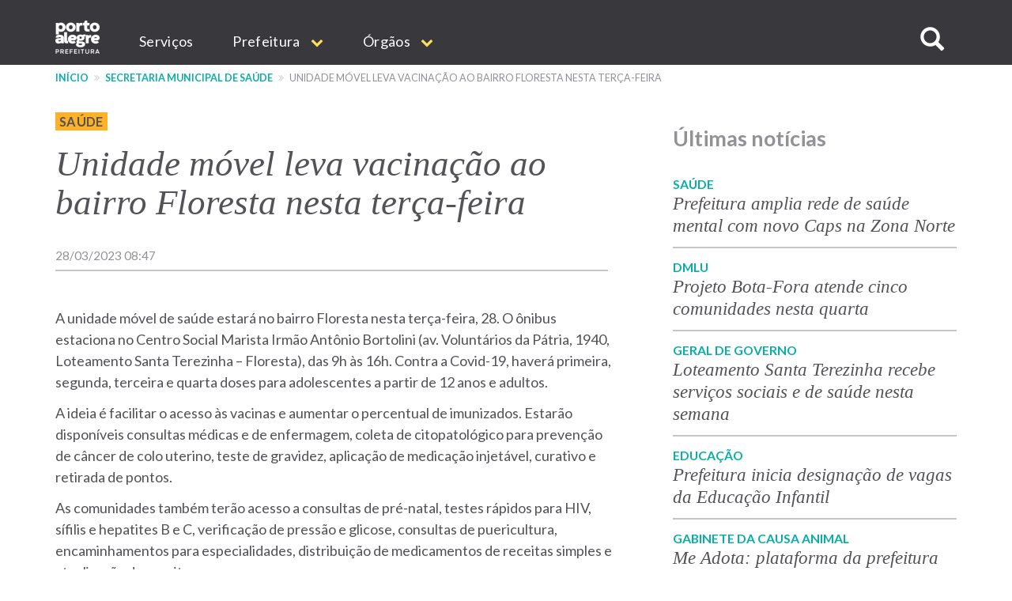

--- FILE ---
content_type: text/html; charset=UTF-8
request_url: https://www.prefeitura.poa.br/sms/noticias/unidade-movel-leva-vacinacao-ao-bairro-floresta-nesta-terca-feira-6
body_size: 12794
content:


<!DOCTYPE html>
<html  lang="pt-br" dir="ltr" prefix="content: http://purl.org/rss/1.0/modules/content/  dc: http://purl.org/dc/terms/  foaf: http://xmlns.com/foaf/0.1/  og: http://ogp.me/ns#  rdfs: http://www.w3.org/2000/01/rdf-schema#  schema: http://schema.org/  sioc: http://rdfs.org/sioc/ns#  sioct: http://rdfs.org/sioc/types#  skos: http://www.w3.org/2004/02/skos/core#  xsd: http://www.w3.org/2001/XMLSchema# ">
  <head>
    <meta http-equiv="X-UA-Compatible" content="IE=edge">
    <meta charset="utf-8" />
<script>var _paq = _paq || [];(function(){var u=(("https:" == document.location.protocol) ? "https://analytics.procempa.com.br/" : "https://analytics.procempa.com.br/");_paq.push(["setSiteId", "24"]);_paq.push(["setTrackerUrl", u+"piwik.php"]);_paq.push(["setDoNotTrack", 1]);_paq.push(["trackPageView"]);_paq.push(["setIgnoreClasses", ["no-tracking","colorbox"]]);_paq.push(["enableLinkTracking"]);var d=document,g=d.createElement("script"),s=d.getElementsByTagName("script")[0];g.type="text/javascript";g.defer=true;g.async=true;g.src=u+"piwik.js";s.parentNode.insertBefore(g,s);})();</script>
<meta name="Generator" content="Drupal 8 (https://www.drupal.org)" />
<meta name="MobileOptimized" content="width" />
<meta name="HandheldFriendly" content="true" />
<meta name="viewport" content="width=device-width, initial-scale=1.0" />
<link rel="shortcut icon" href="/sites/default/files/favicon.ico" type="image/vnd.microsoft.icon" />
<link rel="canonical" href="https://www.prefeitura.poa.br/sms/noticias/unidade-movel-leva-vacinacao-ao-bairro-floresta-nesta-terca-feira-6" />
<link rel="shortlink" href="https://www.prefeitura.poa.br/node/29029" />
<link rel="revision" href="https://www.prefeitura.poa.br/sms/noticias/unidade-movel-leva-vacinacao-ao-bairro-floresta-nesta-terca-feira-6" />
<script>window.a2a_config=window.a2a_config||{};a2a_config.callbacks=a2a_config.callbacks||[];a2a_config.templates=a2a_config.templates||{};</script>

    <title>Unidade móvel leva vacinação ao bairro Floresta nesta terça-feira | Prefeitura de Porto Alegre</title>
    <link rel="stylesheet" media="all" href="/core/modules/system/css/components/align.module.css?sus9da" />
<link rel="stylesheet" media="all" href="/core/modules/system/css/components/fieldgroup.module.css?sus9da" />
<link rel="stylesheet" media="all" href="/core/modules/system/css/components/container-inline.module.css?sus9da" />
<link rel="stylesheet" media="all" href="/core/modules/system/css/components/clearfix.module.css?sus9da" />
<link rel="stylesheet" media="all" href="/core/modules/system/css/components/details.module.css?sus9da" />
<link rel="stylesheet" media="all" href="/core/modules/system/css/components/hidden.module.css?sus9da" />
<link rel="stylesheet" media="all" href="/core/modules/system/css/components/item-list.module.css?sus9da" />
<link rel="stylesheet" media="all" href="/core/modules/system/css/components/js.module.css?sus9da" />
<link rel="stylesheet" media="all" href="/core/modules/system/css/components/nowrap.module.css?sus9da" />
<link rel="stylesheet" media="all" href="/core/modules/system/css/components/position-container.module.css?sus9da" />
<link rel="stylesheet" media="all" href="/core/modules/system/css/components/progress.module.css?sus9da" />
<link rel="stylesheet" media="all" href="/core/modules/system/css/components/reset-appearance.module.css?sus9da" />
<link rel="stylesheet" media="all" href="/core/modules/system/css/components/resize.module.css?sus9da" />
<link rel="stylesheet" media="all" href="/core/modules/system/css/components/sticky-header.module.css?sus9da" />
<link rel="stylesheet" media="all" href="/core/modules/system/css/components/system-status-counter.css?sus9da" />
<link rel="stylesheet" media="all" href="/core/modules/system/css/components/system-status-report-counters.css?sus9da" />
<link rel="stylesheet" media="all" href="/core/modules/system/css/components/system-status-report-general-info.css?sus9da" />
<link rel="stylesheet" media="all" href="/core/modules/system/css/components/tablesort.module.css?sus9da" />
<link rel="stylesheet" media="all" href="/core/modules/system/css/components/tree-child.module.css?sus9da" />
<link rel="stylesheet" media="all" href="/core/modules/views/css/views.module.css?sus9da" />
<link rel="stylesheet" media="all" href="/core/assets/vendor/jquery.ui/themes/base/core.css?sus9da" />
<link rel="stylesheet" media="all" href="/core/assets/vendor/jquery.ui/themes/base/datepicker.css?sus9da" />
<link rel="stylesheet" media="all" href="/modules/addtoany/css/addtoany.css?sus9da" />
<link rel="stylesheet" media="all" href="/modules/anchor_link/css/anchor_link.css?sus9da" />
<link rel="stylesheet" media="all" href="/modules/calendar/css/calendar.css?sus9da" />
<link rel="stylesheet" media="all" href="/modules/calendar/css/calendar_multiday.css?sus9da" />
<link rel="stylesheet" media="all" href="/modules/simple_popup_blocks/css/simple_popup_blocks.css?sus9da" />
<link rel="stylesheet" media="all" href="/modules/webform/modules/webform_bootstrap/css/webform_bootstrap.css?sus9da" />
<link rel="stylesheet" media="all" href="/modules/ckeditor_accordion/css/ckeditor-accordion.css?sus9da" />
<link rel="stylesheet" media="all" href="/core/assets/vendor/jquery.ui/themes/base/theme.css?sus9da" />
<link rel="stylesheet" media="all" href="/themes/pmpa/css/bootstrap-pmpa.css?sus9da" />
<link rel="stylesheet" media="all" href="/themes/pmpa/css/pmpa.css?sus9da" />
<link rel="stylesheet" media="all" href="/themes/pmpa/css/contraste.css?sus9da" />
<link rel="stylesheet" media="all" href="/themes/pmpa/css/impressao.css?sus9da" />
<link rel="stylesheet" media="all" href="https://fonts.googleapis.com/css?family=Lato:400,400i,700,700i" />
<link rel="stylesheet" media="all" href="https://stackpath.bootstrapcdn.com/font-awesome/4.7.0/css/font-awesome.min.css" />

    
<!--[if lte IE 8]>
<script src="/core/assets/vendor/html5shiv/html5shiv.min.js?v=3.7.3"></script>
<![endif]-->

    <link rel="apple-touch-icon" sizes="180x180" href="/themes/pmpa/favicons/apple-touch-icon.png">
    <link rel="icon" type="image/png" href="/themes/pmpa/favicons/favicon-32x32.png" sizes="32x32">
    <link rel="icon" type="image/png" href="/themes/pmpa/favicons/favicon-16x16.png" sizes="16x16">
    <link rel="manifest" href="/themes/pmpa/favicons/manifest.json">
    <link rel="mask-icon" href="/themes/pmpa/favicons/safari-pinned-tab.svg" color="#5bbad5">
    <meta name="theme-color" content="#ffffff">
    <!--
    <script type="application/javascript">(
	function(w,d,t,r,u){
		w[u]=w[u]||[];
		w[u].push({'projectId':'10000','properties':{'pixelId':'10095536'}});
		var s=d.createElement(t);
		s.src=r;s.async=true;
		s.onload=s.onreadystatechange=function(){
			var y,rs=this.readyState,c=w[u];
			if(rs&&rs!="complete"&&rs!="loaded"){return}
			try{y=YAHOO.ywa.I13N.fireBeacon;
				w[u]=[];
				w[u].push=function(p){y([p])};
			y(c)}catch(e){}};
			var scr=d.getElementsByTagName(t)[0],par=scr.parentNode;
			par.insertBefore(s,scr)})
	(window,document,"script","https://s.yimg.com/wi/ytc.js","dotq");
    </script> 
    -->
    <!-- Google tag (gtag.js) -->
    <script async src="https://www.googletagmanager.com/gtag/js?id=G-55P20N1JCW"></script>
    <script>
      window.dataLayer = window.dataLayer || [];
      function gtag(){dataLayer.push(arguments);}
      gtag('js', new Date());

      gtag('config', 'G-55P20N1JCW');
    </script>

    <!-- Matomo -->
    <!-- Desativado, pois a configura��o est� sendo feita pelo plug-in --
    <script>
      var _paq = window._paq = window._paq || [];
      /* tracker methods like "setCustomDimension" should be called before "trackPageView" */
      _paq.push(["setDocumentTitle", document.domain + "/" + document.title]);
      _paq.push(['trackPageView']);
      _paq.push(['enableLinkTracking']);
      (function() {
        var u="https://analytics.procempa.com.br/";
        _paq.push(['setTrackerUrl', u+'matomo.php']);
        _paq.push(['setSiteId', '24']);
        var d=document, g=d.createElement('script'), s=d.getElementsByTagName('script')[0];
        g.async=true; g.src=u+'matomo.js'; s.parentNode.insertBefore(g,s);
      })();
    </script>
    <noscript><p><img src="https://analytics.procempa.com.br/matomo.php?idsite=24&amp;rec=1" style="border:0;" alt="" /></p></noscript>
    -->
    <!-- End Matomo Code -->

    <!-- Metatag para o Facebook/WhatApp -->
    <meta name="facebook-domain-verification" content="i708rtowt0wipqckwieedwzac27us1" />

  </head>
  <body class="sms-noticias-unidade-movel-leva-vacinacao-ao-bairro-floresta-nesta-terca-feira-6 path-node page-node-type-article has-glyphicons">
    <a href="#main-content" class="visually-hidden focusable skip-link">
      Pular para o conteúdo principal
    </a>
    <!-- Mensagem site novo 
    <div class="alert alert-dismissible alert-discreto" style="background-color: #09AFA7; color: #fff;">
      <button type="button" class="close" data-dismiss="alert" aria-label="Fechar">
        <span aria-hidden="true">&times;</span>
      </button>
      <div class="nota-alfa">
        <span><i class="fa fa-exclamation-circle" aria-hidden="true"></i>  Agora, <strong>este é o portal oficial da Prefeitura</strong>. Se não encontrar o que precisa, utilize o menu, acesse uma secretaria específica e localize o respectivo link de acesso ao site antigo.</span>
      </div>
    </div>-->
    <!-- Fim mensagem site novo -->
    
    
      <div class="dialog-off-canvas-main-canvas" data-off-canvas-main-canvas>
    
          <header class="navbar navbar-default container-fluid" id="navbar" role="banner">
    
        <div class="container">
      <a href="/" target="_self" rel="" class="home-link is-active" title="Voltar para o início" data-drupal-link-system-path="<front>">Prefeitura de Porto Alegre</a>
      <div class="navbar-header">
        
                          <button type="button" class="navbar-toggle" data-toggle="collapse" data-target="#navbar-collapse">
            <span class="sr-only">Expandir/recolher navegação</span>
            <div class="hamburger" aria-hidden="true">
              <span class="icon-bar"></span>
              <span class="icon-bar"></span>
              <span class="icon-bar"></span>
            </div>
            <span>MENU</span>
          </button>
              </div>

                    <div id="navbar-collapse" class="navbar-collapse collapse">
            <div class="region region-navigation-collapsible">
    <nav role="navigation" aria-labelledby="block-mainnavigation-menu" id="block-mainnavigation">
            <h2 class="sr-only" id="block-mainnavigation-menu">Main navigation</h2>

      
              <ul region="navigation_collapsible" class="menu nav navbar-nav">
                            <li>
        <a href="/carta-de-servicos" target="_self" rel="" data-drupal-link-system-path="carta-de-servicos">Serviços</a>
                  </li>
                        <li class="expanded dropdown">
        <a href="/prefeitura" class="dropdown-toggle" data-toggle="dropdown">Prefeitura <span class="caret"></span></a>
                                  <ul region="navigation_collapsible" class="menu dropdown-menu">
                            <li>
        <a href="/gp/projetos/prefeitura-municipal-de-porto-alegre" target="_self" rel="" data-drupal-link-system-path="node/159">Institucional</a>
                  </li>
                        <li>
        <a href="http://www2.portoalegre.rs.gov.br/dopa/" target="_blank" rel="" title="Diário Oficial de Porto Alegre">DOPA</a>
                  </li>
                        <li>
        <a href="https://destinopoa.com.br/" target="_blank" rel="noopener nofollow noreferrer" class="externo">Turismo e Eventos | Destino POA</a>
                  </li>
                        <li>
        <a href="/planodiretor" target="_self" rel="" data-drupal-link-system-path="node/29575">Plano Diretor</a>
                  </li>
                        <li>
        <a href="http://www.observapoa.com.br/" target="_blank" rel="nopener nofollow noreferrer" class="externo">ObservaPOA</a>
                  </li>
        </ul>
  
            </li>
                        <li class="expanded dropdown">
        <a href="/secretarias" class="dropdown-toggle" data-toggle="dropdown">Órgãos <span class="caret"></span></a>
                                  <ul region="navigation_collapsible" class="menu dropdown-menu">
                            <li>
        <a href="/" target="_self" rel="" class="nolink" data-drupal-link-system-path="&lt;front&gt;">Gabinetes</a>
                  </li>
                        <li>
        <a href="/gp" target="_self" rel="" data-drupal-link-system-path="node/6973">Gabinete do Prefeito</a>
                  </li>
                        <li>
        <a href="/gvp" target="_self" rel="" data-drupal-link-system-path="node/1011">Gabinete da Vice-Prefeita</a>
                  </li>
                        <li>
        <a href="/gpd" target="_self" rel="" data-drupal-link-system-path="node/21213">Gabinete da Primeira-Dama</a>
                  </li>
                        <li>
        <a href="/gcs" target="_self" rel="" data-drupal-link-system-path="node/1693">Gabinete de Comunicação Social</a>
                  </li>
                        <li>
        <a href="/gi" target="_self" rel="" data-drupal-link-system-path="node/14017">Gabinete de Inovação</a>
                  </li>
                        <li>
        <a href="/gca" target="_self" rel="" data-drupal-link-system-path="node/14018">Gabinete da Causa Animal</a>
                  </li>
                        <li>
        <a href="https://prefeitura.poa.br/defesa-civil" target="_blank" rel="">Gabinete Da Defesa Civil</a>
                  </li>
                        <li>
        <a href="/assebrasilia" target="_self" rel="" data-drupal-link-system-path="node/42980">Escritório de Representação em Brasília </a>
                  </li>
                        <li>
        <a href="/" target="_self" rel="" class="nolink" data-drupal-link-system-path="&lt;front&gt;">Secretarias</a>
                  </li>
                        <li>
        <a href="/smgg" target="_self" rel="" data-drupal-link-system-path="node/40627">Secretaria Geral de Governo</a>
                  </li>
                        <li>
        <a href="/smpae" target="_self" rel="">Secretaria de Planejamento e Gestão</a>
                  </li>
                        <li>
        <a href="/smap" target="_self" rel="" data-drupal-link-system-path="node/13994">Secretaria de Administração e Patrimônio</a>
                  </li>
                        <li>
        <a href="/smtc" target="_self" rel="" data-drupal-link-system-path="node/6971">Secretaria da Transparência e Controladoria</a>
                  </li>
                        <li>
        <a href="/smgov" target="_self" rel="" data-drupal-link-system-path="node/15463">Secretaria de Governança Cidadã e Desenvolvimento Rural</a>
                  </li>
                        <li>
        <a href="/smf" target="_self" rel="" data-drupal-link-system-path="node/6960">Secretaria da Fazenda</a>
                  </li>
                        <li>
        <a href="/smp" target="_blank" rel="" data-drupal-link-system-path="node/6964">Secretaria de Parcerias</a>
                  </li>
                        <li>
        <a href="/pgm" target="_self" rel="" data-drupal-link-system-path="node/6966">Procuradoria-Geral do Município</a>
                  </li>
                        <li>
        <a href="/smsurb" target="_self" rel="" data-drupal-link-system-path="node/6970">Secretaria de Serviços Urbanos</a>
                  </li>
                        <li>
        <a href="/smoi" target="_self" rel="" data-drupal-link-system-path="node/6961">Secretaria de Obras e Infraestrutura</a>
                  </li>
                        <li>
        <a href="/smmu" target="_self" rel="" data-drupal-link-system-path="node/14436">Secretaria de Mobilidade Urbana</a>
                  </li>
                        <li>
        <a href="/smdet" target="_self" rel="">Secretaria de Desenvolvimento Econômico, Turismo e Eventos</a>
                  </li>
                        <li>
        <a href="/smamus" target="_self" rel="" data-drupal-link-system-path="node/15479">Secretaria de Meio Ambiente, Urbanismo e Sustentabilidade</a>
                  </li>
                        <li>
        <a href="/smc" target="_self" rel="" data-drupal-link-system-path="node/6956">Secretaria da Cultura</a>
                  </li>
                        <li>
        <a href="/sms" target="_self" rel="" data-drupal-link-system-path="node/6968">Secretaria de Saúde</a>
                  </li>
                        <li>
        <a href="/smseg" target="_self" rel="" data-drupal-link-system-path="node/6969">Secretaria de Segurança</a>
                  </li>
                        <li>
        <a href="/smed" target="_self" rel="" data-drupal-link-system-path="node/6959">Secretaria de Educação</a>
                  </li>
                        <li>
        <a href="/smds" target="_self" rel="">Secretaria da Inclusão e Desenvolvimento Humano</a>
                  </li>
                        <li>
        <a href="/smelj" target="_self" rel="">Secretaria de Esporte e Lazer</a>
                  </li>
                        <li>
        <a href="/secopa2027" target="_self" rel="" data-drupal-link-system-path="node/42327">Secretaria Extraordinária da Copa do Mundo Feminina de Futebol 2027</a>
                  </li>
                        <li>
        <a href="https://prefeitura.poa.br/smps" target="_self" rel="">Secretaria Extraordinária de Parcerias do Saneamento</a>
                  </li>
                        <li>
        <a href="/" target="_self" rel="" class="nolink" data-drupal-link-system-path="&lt;front&gt;">Autarquias e empresas públicas</a>
                  </li>
                        <li>
        <a href="/dmae" target="_self" rel="" data-drupal-link-system-path="node/13954">DMAE</a>
                  </li>
                        <li>
        <a href="https://prefeitura.poa.br/demhab" target="_blank" rel="">DEMHAB</a>
                  </li>
                        <li>
        <a href="/dmlu" target="_self" rel="" data-drupal-link-system-path="node/19539">DMLU</a>
                  </li>
                        <li>
        <a href="https://prefeitura.poa.br/eptc" target="_blank" rel="">EPTC</a>
                  </li>
                        <li>
        <a href="https://prefeitura.poa.br/fasc" target="_blank" rel="">FASC</a>
                  </li>
                        <li>
        <a href="https://prefeitura.poa.br/previmpa" target="_blank" rel="">PREVIMPA</a>
                  </li>
                        <li>
        <a href="http://www.procempa.com.br/" target="_self" rel="">PROCEMPA</a>
                  </li>
                        <li>
        <a href="/" target="_self" rel="" class="nolink" data-drupal-link-system-path="&lt;front&gt;">Conselhos</a>
                  </li>
                        <li>
        <a href="/catalogo-conselhos" target="_self" rel="" data-drupal-link-system-path="catalogo-conselhos">Catálogo de Conselhos</a>
                  </li>
        </ul>
  
            </li>
        </ul>
  


  </nav>

<a id="buscar-site"></a>
<a class="btn btn-busca-collapse icon-only" role="button" data-toggle="collapse" href="#barra-busca-cabecalho" aria-expanded="false" aria-controls="barra-busca-cabecalho">
  <span class="glyphicon glyphicon-search"></span><span class="sr-only">Buscar no site</span>
</a>
<section class="views-exposed-form block collapse barra-busca-wrapper block-views block-views-exposed-filter-blocksearch-page-page-2 clearfix" data-drupal-selector="views-exposed-form-search-page-page-2" id="barra-busca-cabecalho">
  <div class="block-container">
     
        
          <form region="navigation_collapsible" action="/pesquisa" method="get" id="views-exposed-form-search-page-page-2" accept-charset="UTF-8">
  <div class="exposed-form-wrapper clearfix">
  <div class="form-item js-form-item form-type-textfield js-form-type-textfield form-item-search-api-fulltext js-form-item-search-api-fulltext form-no-label form-group">
  
  
  <input data-drupal-selector="edit-search-api-fulltext" class="form-text form-control" type="text" id="edit-search-api-fulltext" name="search_api_fulltext" value="" size="30" maxlength="128" />

  
  
  </div>
<div data-drupal-selector="edit-actions" class="form-actions form-group js-form-wrapper form-wrapper" id="edit-actions"><button class="button js-form-submit form-submit btn-primary btn icon-before" data-drupal-selector="edit-submit-search-page" type="submit" id="edit-submit-search-page" value="Buscar" name=""><span class="icon glyphicon glyphicon-search" aria-hidden="true"></span>
Buscar</button></div>

</div>

</form>

      </div>
</section>
  </div>

        </div>
                    </div>
          </header>
  
  <div role="main" class="main-container container-fluid js-quickedit-main-content">
    <div class="row">

                              <div class="container" role="heading">
              <div class="region region-header">
    <section id="block-cssglobaltemp" class="block block-block-content block-block-content7558bb06-1d14-4409-8918-f7eb564288e8 clearfix">
  <div class="block-container">
     
        
          
            <div class="field field--name-body field--type-text-with-summary field--label-hidden field--item"><!-- O CSS deste bloco vale para todo o site e deve ser passado para a folha de estilos global quando possível -->

<style>

.fundo-claro {
background-color: #ededee;
}

.bloco {
padding: 24px;
}

.tabs + .page-header {
  top: unset;
}

.com-icone {
    display: flex;
}

.com-icone::before {
font-family: "FontAwesome";
text-rendering: auto;
-webkit-font-smoothing: antialiased;
-moz-osx-font-smoothing: grayscale;
color: #09AFA7;
display: inline-flex;
flex: 0 0 2rem;
}

.fundo-claro .com-icone::before {
color: #525257;
}

.text-muted.com-icone::before {
color: #919198;
}

.com-icone .fa::before {
  color: #09AFA7;
  margin-right: .5em;
}

.barra-dados-contato .com-icone::before {
font-size: 1.75em;
margin-top: -.25em;
margin-right: .5em!important;
}

@media (min-width: 768px) {
.barra-dados-contato .com-icone::before {
flex: 1 1 auto;
}
}

.barra-dados-contato .com-icone .fa::before {
  font-size: 1.5em;
}

.field-endereco.com-icone::before {
content: "\f041";
font-size: 1.275em;
margin-top: -.075em;
}

.barra-dados-contato .field-endereco.com-icone::before {
font-size: 1.75em;
margin-top: -.25em;
}

.field-email.com-icone::before {
content: "\f003"
}

.barra-dados-contato  .field-email.com-icone::before {
content: "\f0e0";
font-size: 1.375em;
margin-left: .125rem;
}

.field-telefone.com-icone::before {
content: "\f095";
    font-size: 1.125em;
    margin-left: .075em;
}

.barra-dados-contato .field-telefone.com-icone::before {
font-size: 1.75em;
}

.field-data.com-icone::before {
content: "\f073";
}

.field-hora.com-icone::before {
content: "\f017";
font-size: 1.125em;
}

.barra-dados-contato  .field-hora.com-icone::before {
font-size: 1.65em;
}

.field-site.com-icone::before {
content: "\f245";
}

.field-facebook.com-icone::before {
content: "\f09a";
}

.field-instagram.com-icone::before {
content: "\f16d";
}

.field-youtube.com-icone::before {
content: "\f16a";
}

.field-linkedin.com-icone::before {
content: "\f0e1";
}

.field-twitter.com-icone::before {
content: "\f099";
}

.field-whatsapp.com-icone::before {
content: "\f232";
}

/*Projetos*/
.projeto-grade-titulo {margin-top: 24px!important;}

.projeto-grade-chamada {margin-bottom: 60px;}

.pagina-secretaria-projetos {
    max-width: 45em;
    margin: auto;
}

.pagina-secretaria-projetos .chamada {
margin-bottom: 2rem;
}

@media (min-width: 1200px) {
.pagina-secretaria-projetos .chamada {
    padding-bottom: 0.75em;
    border-bottom: 2px solid #ededee;
}
}

/*Flex*/
.sm-flex-between {
    display: flex;
    flex-wrap: wrap;
    flex-direction: column;
    gap: 1.5rem;
} 
@media (min-width: 768px) {
.sm-flex-between {
flex-direction: row;
    justify-content: space-between;
}
}

/* exibir dropdowns expandidos em menus internos*/

.dropdown-menu .expanded .dropdown-menu {
position: relative;
top: 0;
box-shadow: unset;
border: 0 none;
padding: 0 0 0 1rem !important;
min-width: unset;
}

/* exibir os subníveis do dropdown sem precisar de hover/clique (importante em mobile) */
.dropdown.open > .dropdown-menu .dropdown-menu {
    display: block;
    border-bottom: 1px solid #ccc;
    margin-top: 0;
}

/*  estilo item menu sem link */
.nolink {
     color: #525257 !important;
     pointer-events: none;
     cursor: default;
     text-transform: uppercase !important;
}
/*Hero image*/
.hero-image picture .img-responsive {
        max-width: unset;
        width: 100%;
}

.bloco-noticias-wrapper .card {
background-color: #fff;
}

/* menu principal do portal */
.nolink {
pointer-events: none;
cursor: default;
}

#block-mainnavigation .dropdown-menu > li > a {
font-weight: 400;
}

#block-mainnavigation .dropdown-menu > li > a.nolink {
font-weight: 700;
border-bottom: 0;
}

#block-mainnavigation .dropdown-menu > li > a.nolink {
font-weight: 700;
border-bottom: 0;
}

#block-mainnavigation .dropdown-menu > li:not(:first-child) > a.nolink {
padding-top: 2rem;
}

</style></div>
      
      </div>
</section>

    <nav role="navigation" aria-label="Você está aqui:">
    <ol class="breadcrumb">
              <li >
                      <a href="/">Início</a>
                  </li>
              <li >
                      <a href="/sms">Secretaria Municipal de Saúde</a>
                  </li>
              <li  class="active">
                      Unidade móvel leva vacinação ao bairro Floresta nesta terça-feira
                  </li>
          </ol>
  </nav>

<div data-drupal-messages-fallback class="hidden"></div>
<section id="block-estilocontatosmf" class="block block-block-content block-block-content11aabb52-ffec-42dd-be8b-b6bbf9fbc8db clearfix">
  <div class="block-container">
     
        
          
            <div class="field field--name-body field--type-text-with-summary field--label-hidden field--item"><style>
.bloco-servico-contato div.views-field-field-texto-paragrafo a {
color: #09afa7 !important;
}
</style></div>
      
      </div>
</section>

<section id="block-tarjaeixosdagestaonoticiascss" class="block block-block-content block-block-contentd2952d8a-32cd-4c43-8dcd-be6056c12ae4 clearfix">
  <div class="block-container">
     
        
          
            <div class="field field--name-body field--type-text-with-summary field--label-hidden field--item"><style>
span.eixo-gestao {
    text-transform: uppercase;
    font-size: 0.9em;
    padding: 2px 5px;
    letter-spacing: 0.02em;
}

span.eixo-gestao.desenvolvimento-social {
    background-color: #FDB128;
    font-weight: bold;
}

span.eixo-gestao.desenvolvimento-social a {
color: #525257;
}

span.eixo-gestao.desenvolvimento-economico {
    background-color: #F45912;
    font-weight: bold;
}

span.eixo-gestao.desenvolvimento-economico a {
color: #FFF;
}

span.eixo-gestao.gestao {
    background-color: #006FC0;
    font-weight: bold;
}

span.eixo-gestao.gestao a {
color: #FFF;
}

span.eixo-gestao.servicos-publicos {
    background-color: #32B745;
    font-weight: bold;
}

span.eixo-gestao.servicos-publicos a {
color: #FFF;
}

span.eixo-gestao.gabinetes {
    background-color: #66666D;
    font-weight: bold;
}

span.eixo-gestao.gabinetes a {
color: #FFF;
}

</style></div>
      
      </div>
</section>


  </div>

          </div>
              
            
                                    <div class="highlighted">
             
            </div>
                  
        <div class="container main-content">
      <div class="row">
                
                
                                      
                          
                
              <section class="col-md-8">
                  <a id="main-content"></a>
            <div class="region region-content">
    <section class="views-element-container block block-views block-views-blockcor-indicativa-eixo-nas-noticias-block-1 clearfix" id="block-views-block-cor-indicativa-eixo-nas-noticias-block-1">
  <div class="block-container">
     
        
          <div region="content" class="form-group"><div class="view view-cor-indicativa-eixo-nas-noticias view-id-cor_indicativa_eixo_nas_noticias view-display-id-block_1 js-view-dom-id-859d5ae18c5dfbc93b6e6d8bdb3413a44db8b4b0014ee73bfdafb7539060f1fb">
  
    
      
      <div class="view-content">
          <div class="views-row"><div class="views-field views-field-nothing"><span class="field-content"><span class="eixo-gestao desenvolvimento-social"><a href="/Editoria/saude" hreflang="pt-br">Saúde</a></span>
</span></div></div>

    </div>
  
          </div>
</div>

      </div>
</section>

  <div data-history-node-id="29029" class="node node--type-article node--view-mode-full ds-1col clearfix" typeof="schema:Article">

  

  
            <div class="field field--name-node-title field--type-ds field--label-hidden field--item"><h2>
  Unidade móvel leva vacinação ao bairro Floresta nesta terça-feira
</h2>
</div>
      
            <div class="field field--name-field-noticia-data-no-calendario field--type-timestamp field--label-hidden field--item">28/03/2023 08:47</div>
      
            <div property="schema:text" class="field field--name-body field--type-text-with-summary field--label-hidden field--item"><p>A unidade móvel de saúde estará no bairro Floresta nesta terça-feira, 28. O ônibus estaciona no Centro Social Marista Irmão Antônio Bortolini (av. Voluntários da Pátria, 1940, Loteamento Santa Terezinha – Floresta), das 9h às 16h. Contra a Covid-19, haverá primeira, segunda, terceira e quarta doses para adolescentes a partir de 12 anos e adultos.</p>

<p>A ideia é facilitar o acesso às vacinas e aumentar o percentual de imunizados. Estarão disponíveis consultas médicas e de enfermagem, coleta de citopatológico para prevenção de câncer de colo uterino, teste de gravidez, aplicação de medicação injetável, curativo e retirada de pontos.</p>

<p>As comunidades também terão acesso a consultas de pré-natal, testes rápidos para HIV, sífilis e hepatites B e C, verificação de pressão e glicose, consultas de puericultura, encaminhamentos para especialidades, distribuição de medicamentos de receitas simples e atualização de receitas.</p>

<p>Na sexta-feira, 31, não haverá atendimento, que será retomado na semana seguinte.</p>

<p><strong><strong>Programação da semana:</strong></strong></p>

<p>- Terça-feira, 28: Centro Social Marista Irmão Antônio Bortolini (av. Voluntários da Pátria, 1940, Loteamento Santa Terezinha – Floresta) - 9h às 16h<br />
- Quarta-feira, 29: Ernesto Neugebauer, 2470, Vila Santo André, bairro Humaitá - 9h às 16h<br />
- Quinta-feira, 30: Associação dos Moradores da Vila Dique (av. Dique, 855 – Anchieta) - 9h às 16h</p>

<p>  </p>

<p> </p></div>
      
            <div class="field field--name-field-notici field--type-string field--label-hidden field--item">Henrique Moreira (estagiário) / Supervisão: Vanessa Conte</div>
      
            <div class="field field--name-field-editor field--type-field-token-value field--label-hidden field--item"><p>Andrea Brasil</p>
</div>
      
      <div class="field field--name-field-tags field--type-entity-reference field--label-hidden field--items">
              <div class="field--item"><a href="/taxonomy/term/2045" property="schema:about" hreflang="pt-br">unidade móvel de saúde</a></div>
              <div class="field--item"><a href="/taxonomy/term/4979" property="schema:about" hreflang="pt-br">vacinação</a></div>
              <div class="field--item"><a href="/taxonomy/term/5122" property="schema:about" hreflang="pt-br">Covid-19</a></div>
              <div class="field--item"><a href="/taxonomy/term/4173" property="schema:about" hreflang="pt-br">bairro Floresta</a></div>
          </div>
  <span class="a2a_kit a2a_kit_size_32 addtoany_list" data-a2a-url="https://www.prefeitura.poa.br/sms/noticias/unidade-movel-leva-vacinacao-ao-bairro-floresta-nesta-terca-feira-6" data-a2a-title="Unidade móvel leva vacinação ao bairro Floresta nesta terça-feira"><a class="a2a_button_print"></a><a class="a2a_button_email"></a><a class="a2a_button_facebook"></a><a class="a2a_button_twitter"></a><a class="a2a_button_whatsapp"></a><a class="a2a_dd addtoany_share_save" href="https://www.addtoany.com/share#url=https%3A%2F%2Fwww.prefeitura.poa.br%2Fsms%2Fnoticias%2Funidade-movel-leva-vacinacao-ao-bairro-floresta-nesta-terca-feira-6&amp;title=Unidade%20m%C3%B3vel%20leva%20vacina%C3%A7%C3%A3o%20ao%20bairro%20Floresta%20nesta%20ter%C3%A7a-feira"></a></span>


</div>



  </div>

              </section>

                              <aside class="col-md-4" role="complementary">
              <div class="region region-sidebar-right">
    <section class="views-element-container block block-views block-views-blocknoticias-mais-recentes-block-1 clearfix" id="block-views-block-noticias-mais-recentes-block-1">
  <div class="block-container">
     
          <h2 class="block-title">Últimas notícias</h2>
        
          <div region="sidebar_right" class="form-group"><div class="sidebar-block-noticias view view-noticias-mais-recentes view-id-noticias_mais_recentes view-display-id-block_1 js-view-dom-id-c6be632644fcceedd1ee2e9d504b0435d766f10f0fc078bc8850ad91da7fddab">
  
    
      
      <div class="view-content">
          <div class="views-row"><div class="views-field views-field-field-cartola"><div class="field-content">Saúde</div></div><div class="views-field views-field-title"><span class="field-content"><a href="/sms/noticias/prefeitura-amplia-rede-de-saude-mental-com-novo-caps-na-zona-norte" hreflang="pt-br">Prefeitura amplia rede de saúde mental com novo Caps na Zona Norte</a></span></div></div>
    <div class="views-row"><div class="views-field views-field-field-cartola"><div class="field-content">DMLU</div></div><div class="views-field views-field-title"><span class="field-content"><a href="/dmlu/noticias/projeto-bota-fora-atende-cinco-comunidades-nesta-quarta" hreflang="pt-br">Projeto Bota-Fora atende cinco comunidades nesta quarta</a></span></div></div>
    <div class="views-row"><div class="views-field views-field-field-cartola"><div class="field-content">Geral de Governo</div></div><div class="views-field views-field-title"><span class="field-content"><a href="/smgg/noticias/loteamento-santa-terezinha-recebe-servicos-sociais-e-de-saude-nesta-semana" hreflang="pt-br">Loteamento Santa Terezinha recebe serviços sociais e de saúde nesta semana</a></span></div></div>
    <div class="views-row"><div class="views-field views-field-field-cartola"><div class="field-content">Educação</div></div><div class="views-field views-field-title"><span class="field-content"><a href="/smed/noticias/prefeitura-inicia-designacao-de-vagas-da-educacao-infantil" hreflang="pt-br">Prefeitura inicia designação de vagas da Educação Infantil </a></span></div></div>
    <div class="views-row"><div class="views-field views-field-field-cartola"><div class="field-content">Gabinete da Causa Animal</div></div><div class="views-field views-field-title"><span class="field-content"><a href="/gca/noticias/me-adota-plataforma-da-prefeitura-incentiva-adocao-responsavel-de-caes-e-gatos" hreflang="pt-br">Me Adota: plataforma da prefeitura incentiva adoção responsável de cães e gatos</a></span></div></div>

    </div>
  
          </div>
</div>

      </div>
</section>

<section class="views-element-container block block-views block-views-blocknoticias-mais-recentes-block-2 clearfix" id="block-views-block-noticias-mais-recentes-block-2">
  <div class="block-container">
     
          <h2 class="block-title">Notícias  SMS</h2>
        
          <div region="sidebar_right" class="form-group"><div class="sidebar-block-noticias view view-noticias-mais-recentes view-id-noticias_mais_recentes view-display-id-block_2 js-view-dom-id-c18d75a39570ed4dff8251acb96f523b2b8f2d496d54ea6a296bf7db7fb13b56">
  
    
      
      <div class="view-content">
          <div class="views-row"><div class="views-field views-field-field-cartola"><div class="field-content">Saúde</div></div><div class="views-field views-field-title"><span class="field-content"><a href="/sms/noticias/prefeitura-amplia-rede-de-saude-mental-com-novo-caps-na-zona-norte" hreflang="pt-br">Prefeitura amplia rede de saúde mental com novo Caps na Zona Norte</a></span></div></div>
    <div class="views-row"><div class="views-field views-field-field-cartola"><div class="field-content">Saúde</div></div><div class="views-field views-field-title"><span class="field-content"><a href="/sms/noticias/unidade-de-saude-beco-dos-coqueiros-tera-fechamento-temporario-para-obras-estruturais" hreflang="pt-br">Unidade de Saúde Beco dos Coqueiros terá fechamento temporário para obras estruturais</a></span></div></div>
    <div class="views-row"><div class="views-field views-field-field-cartola"><div class="field-content">Saúde</div></div><div class="views-field views-field-title"><span class="field-content"><a href="/sms/noticias/hospital-de-clinicas-tem-restricao-temporaria-de-atendimento-em-janeiro" hreflang="pt-br">Hospital de Clínicas tem restrição temporária de atendimento em janeiro</a></span></div></div>
    <div class="views-row"><div class="views-field views-field-field-cartola"><div class="field-content">Saúde</div></div><div class="views-field views-field-title"><span class="field-content"><a href="/sms/noticias/emergencia-do-hospital-crianca-conceicao-atendera-temporariamente-apenas-casos-graves" hreflang="pt-br">Emergência do Hospital Criança Conceição atenderá temporariamente apenas casos graves</a></span></div></div>
    <div class="views-row"><div class="views-field views-field-field-cartola"><div class="field-content">Saúde</div></div><div class="views-field views-field-title"><span class="field-content"><a href="/sms/noticias/nota-imprensa-sobre-transicao-de-contratos-na-gestao-de-unidades-de-saude" hreflang="pt-br">Nota à imprensa sobre a transição de contratos na gestão de Unidades de Saúde</a></span></div></div>

    </div>
  
          </div>
</div>

      </div>
</section>


  </div>

          </aside>
                  </div>
  </div>
</div>

</div>
        <div class="region region-content-fullscreen">
    <section id="block-rodaperedessociaispaginasinternas" class="fundo-claro block block-block-content block-block-content2157e7f9-8c60-46a1-b31c-54d290057441 clearfix">
  <div class="block-container">
     
        
          
            <div class="field field--name-body field--type-text-with-summary field--label-hidden field--item"><style type="text/css">
<!--/*--><![CDATA[/* ><!--*/
.rodape-redes-linha {
  max-width: unset;
  display: flex;
  justify-content: center;
  gap: 12px;
  flex-wrap: wrap;
  padding-bottom: unset;
  border: unset;
}

.icone-facebook, .icone-instagram, .icone-youtube, .icone-twitter, .icone-linkedin, .icone-tiktok, .icone-flickr {
width: 54px;
height: 54px;
display: inline-block;
background-image: url('/sites/default/files/usu_img/capa-portal/icones-rodape/redes-sociais-rodape-2023.svg');
background-repeat: no-repeat;
}
.icone-facebook {
background-position: 0px 0px;
}

.icone-facebook:hover {
background-position: 0px -60px;
}

.icone-instagram {
background-position: -60px 0px;
}

.icone-instagram:hover {
background-position: -60px -60px;
}

.icone-twitter {
background-position: -120px 0px;
}

.icone-twitter:hover {
background-position: -120px -60px;
}

.icone-youtube {
background-position: -180px 0px;
}

.icone-youtube:hover {
background-position: -180px -60px;
}

.icone-tiktok {
background-position: -240px 0px;
}

.icone-tiktok:hover {
background-position: -240px -60px;
}

.icone-linkedin {
background-position: -300px 0px;
}

.icone-linkedin:hover {
background-position: -300px -60px;
}

.icone-flickr {
background-position: -360px 0px;
}

.icone-flickr:hover {
background-position: -360px -60px;
}

/*--><!]]>*/
</style><footer class="rodape-redes" role="contentinfo"><p>Acompanhe a prefeitura nas redes</p>

<div class="text-center rodape-redes-linha"><a href="https://pt-br.facebook.com/prefpoa/" rel="noopener nofollow noreferrer" target="_blank"><span class="sr-only">Facebook (link abre em nova janela)</span> <span class="icone-facebook"> </span> </a> <a href="https://www.instagram.com/prefpoa/" rel="noopener nofollow noreferrer" target="_blank"><span class="sr-only">Instagram (link abre em nova janela)</span> <span class="icone-instagram"> </span> </a> <a href="https://www.youtube.com/@prefpoaoficial" rel="noopener nofollow noreferrer" target="_blank"> <span class="sr-only">Youtube (link abre em nova janela)</span> <span class="icone-youtube"> </span> </a> <a href="https://x.com/Prefeitura_POA" rel="noopener nofollow noreferrer" target="_blank"> <span class="sr-only">X (Antigo Twitter) (link abre em nova janela)</span> <span class="icone-twitter"> </span> </a> <a href="https://www.tiktok.com/@prefpoa" rel="noopener nofollow noreferrer" target="_blank"> <span class="sr-only">Tiktok (link abre em nova janela)</span> <span class="icone-tiktok"> </span> </a> <a href="https://www.linkedin.com/company/prefeituradeportoalegre/" rel="noopener nofollow noreferrer" target="_blank"> <span class="sr-only">LinkedIn (link abre em nova janela)</span> <span class="icone-linkedin"> </span> </a> <a href="https://www.flickr.com/photos/prefeituraportoalegre/" rel="noopener nofollow noreferrer" target="_blank"> <span class="sr-only">Flickr (link abre em nova janela)</span> <span class="icone-flickr"> </span> </a></div>
</footer></div>
      
      </div>
</section>


  </div>
 
  
      <footer class="footer container-fluid" role="contentinfo">
      <div class="container">
          <div class="region region-footer">
    <section id="block-rodapedosite" class="block block-block-content block-block-contentdf3052ef-9d99-4d0d-8bce-ff62f8d393b9 clearfix">
  <div class="block-container">
     
        
          
            <div class="field field--name-body field--type-text-with-summary field--label-hidden field--item"><style>
/* marca 250 anos POA*/
.footer .endereco-rodape {
display: flex;
flex-wrap: wrap;
justify-content: space-between;
width: 100%;
}

.footer .telefone-rodape {
margin-left: unset;
}

@media (max-width: 479px) {
    .footer .brasao, .footer .endereco-rodape {
        margin-top: unset;
    }
} 

@media (min-width: 480px) {
.footer .endereco-rodape p {
  min-width: 342px;
}
}


@media (min-width: 768px) and (max-width: 991px) {
.footer .endereco-rodape {
margin-bottom: 20px;
}
}

@media (min-width: 992px) {
.footer .endereco-rodape {
width: unset;
}
}

</style>

<div class="clearfix">

<div class="endereco-rodape">
<img alt="" class="brasao" data-entity-type="" data-entity-uuid="" onerror="this.src='/themes/pmpa/images/brasao-pmpa-branco.png';this.onerror=null;" src="/themes/pmpa/images/brasao-pmpa-branco.svg" />
<p><b>Prefeitura Municipal de Porto Alegre</b><br />
Rua João Manoel , 157 - Centro Histórico<br />
CEP&nbsp;90010-030</p>

</div>

<div class="telefone-rodape"><span class="telefone"><span class="sr-only">Telefone para contato: </span><i class="fa fa-phone" aria-hidden="true"></i>156</span>

<p>Chamadas de outras cidades:<br />
(51) 3289 0156</p>
</div>
</div>
<hr>
<div class="row">
	<div class="col-sm-6 col-lg-8">
<span class="sr-only">Links úteis (abrem em nova janela)</span>
		<ul class="links-uteis-rodape">
			<li><a href="http://www2.portoalegre.rs.gov.br/dopa/" target="_blank" rel="noopener nofollow">Diário Oficial</a></li>
			<li><a href="http://bancodeimagens.portoalegre.rs.gov.br/" target="_blank" rel="noopener nofollow">Banco de Imagens</a></li>
		</ul>
	</div>
	<div class="col-sm-6 col-lg-4">
		<a href="https://transparencia.portoalegre.rs.gov.br" target="_blank" rel="noopener nofollow" class="link-portal-transparencia">Acesse o Portal Transparência <span class="sr-only"> (link abre em nova janela)</span></a>
	</div>
</div></div>
      
      </div>
</section>


  </div>

      </div>
    </footer>
  
<!--  <div class="container-fluid barra-sobre">
  <div class="container clearfix">
    <div class="col-sm-8">
     <p class="lead"><i>Ajude-nos a <b>construir</b> este site</i></p>
     <p>Este projeto é o primeiro passo na construção do novo portal da Prefeitura, pensado para facilitar a vida de quem realmente precisa usá-lo. Queremos aprender com você como fazer melhor! 
     <a href="/sobre" class="sans">Saiba mais sobre este projeto</a></p>
    </div>
    <div class="col-sm-4">
      
      <a href="/opiniao" class="btn btn-primary btn-block">Dê sua opinião</a>
       
    </div>
  </div>
</div> 

    <footer class="footer container-fluid" role="contentinfo">
      <div class="container">
        <img class="brasao" src="/themes/pmpa/images/brasao-pmpa-branco.svg" onerror="this.src='/themes/pmpa/images/brasao-pmpa-branco.png';this.onerror=null;">
        <div class="dados-contato">
          <p><b>Prefeitura Municipal de Porto Alegre</b><br>
          Praça Montevidéo, 10 - Rio Grande do Sul - Brasil&nbsp;&nbsp;&nbsp;&nbsp;&nbsp; CEP 90010-170
          <br>Telefone 156&nbsp;&nbsp;&nbsp;&nbsp;&nbsp;Chamadas de outras cidades (51) 3289 0156
          </p>
          
          
        </div>
        <div class="social-media">
          <span class="telefone"><i class="fa fa-phone" aria-hidden="true"></i>156</span>
          <a href="https://www.facebook.com/prefpoa/" target="_blank" rel="noopener" title="Facebook da Prefeitura de Porto Alegre"><i class="fa fa-facebook-f"></i></a>
          <a href="https://twitter.com/prefeitura_poa" target="_blank" rel="noopener" title="Twitter da Prefeitura de Porto Alegre"><i class="fa fa-twitter"></i></a>
          
        </div>
      </div> 
    </footer> -->
   <footer class="assinatura container-fluid" role="contentinfo">
      <div class="container">
        <a href="http://www.procempa.com.br/" target="_blank" rel="noopener"><img src="/themes/pmpa/images/desenvolvimento_procempa_br.png " alt="Site desenvolvido pela Procempa" class="pull-right"> <span class="sr-only"> (link abre em nova janela)</span></a>
      </div>
    </footer>

  </div>

    
    <script type="application/json" data-drupal-selector="drupal-settings-json">{"path":{"baseUrl":"\/","scriptPath":null,"pathPrefix":"","currentPath":"node\/29029","currentPathIsAdmin":false,"isFront":false,"currentLanguage":"pt-br"},"pluralDelimiter":"\u0003","jquery":{"ui":{"datepicker":{"isRTL":false,"firstDay":0}}},"matomo":{"trackMailto":true},"simple_popup_blocks":{"settings":[{"pid":"1","identifier":"block-iptupopup","type":"0","css_selector":"1","layout":"4","visit_counts":"0","overlay":"1","escape":"1","trigger_method":"0","trigger_selector":"#custom-css-id","delay":"1","minimize":"0","close":"1","width":"616","status":"1"},{"pid":"4","identifier":"block-coronaviruspopupagosto2020","type":"0","css_selector":"1","layout":"4","visit_counts":"0","overlay":"1","escape":"1","trigger_method":"0","trigger_selector":"#custom-css-id","delay":"0","minimize":"0","close":"1","width":"384","status":"1"},{"pid":"6","identifier":"block-popupinscricaoeducacaoinfantil2021","type":"0","css_selector":"1","layout":"4","visit_counts":"1","overlay":"1","escape":"1","trigger_method":"0","trigger_selector":"#custom-css-id","delay":"0","minimize":"0","close":"1","width":"416","status":"1"},{"pid":"3","identifier":"block-coronaviruspopup","type":"0","css_selector":"1","layout":"4","visit_counts":"0","overlay":"1","escape":"1","trigger_method":"0","trigger_selector":"#custom-css-id","delay":"0","minimize":"0","close":"1","width":"500","status":"1"},{"pid":"7","identifier":"block-popuptrisocial","type":"0","css_selector":"1","layout":"4","visit_counts":"0","overlay":"1","escape":"1","trigger_method":"0","trigger_selector":"#custom-css-id","delay":"0","minimize":"0","close":"1","width":"388","status":"1"},{"pid":"5","identifier":"block-coronaviruspopupvoltaasaulas","type":"0","css_selector":"1","layout":"4","visit_counts":"1","overlay":"1","escape":"1","trigger_method":"0","trigger_selector":"#custom-css-id","delay":"0","minimize":"0","close":"1","width":"382","status":"1"}]},"ckeditorAccordion":{"accordionStyle":{"collapseAll":1}},"bootstrap":{"forms_has_error_value_toggle":1,"modal_animation":1,"modal_backdrop":"true","modal_keyboard":1,"modal_show":1,"modal_size":"","popover_enabled":1,"popover_animation":1,"popover_container":"body","popover_content":"","popover_delay":"0","popover_html":0,"popover_placement":"right","popover_selector":"","popover_title":"","popover_trigger":"click","popover_trigger_autoclose":1,"tooltip_enabled":1,"tooltip_animation":1,"tooltip_container":"body","tooltip_delay":"0","tooltip_html":0,"tooltip_placement":"auto left","tooltip_selector":"","tooltip_trigger":"hover"},"ajaxTrustedUrl":{"\/pesquisa":true},"user":{"uid":0,"permissionsHash":"7aa2ecb9870fe1344ffdfc3ce647847d0fafe9614fda541bcdf9b606d5ba1709"}}</script>
<script src="/core/assets/vendor/domready/ready.min.js?v=1.0.8"></script>
<script src="/core/assets/vendor/jquery/jquery.min.js?v=3.2.1"></script>
<script src="/core/assets/vendor/underscore/underscore-min.js?v=1.8.3"></script>
<script src="/core/assets/vendor/jquery/jquery-extend-3.4.0.js?v=3.2.1"></script>
<script src="/core/assets/vendor/jquery/jquery-htmlprefilter-3.5.0.js?v=3.2.1"></script>
<script src="/core/assets/vendor/jquery-once/jquery.once.min.js?v=2.2.0"></script>
<script src="/core/misc/drupalSettingsLoader.js?v=8.7.14"></script>
<script src="/sites/default/files/languages/pt-br_M716UXKllhuh9CRHFp-1jImG--9qdHgghi3TmbYHm54.js?sus9da"></script>
<script src="/core/misc/drupal.js?v=8.7.14"></script>
<script src="/core/misc/drupal.init.js?v=8.7.14"></script>
<script src="/core/assets/vendor/jquery.ui/ui/data-min.js?v=1.12.1"></script>
<script src="/core/assets/vendor/jquery.ui/ui/disable-selection-min.js?v=1.12.1"></script>
<script src="/core/assets/vendor/jquery.ui/ui/form-min.js?v=1.12.1"></script>
<script src="/core/assets/vendor/jquery.ui/ui/labels-min.js?v=1.12.1"></script>
<script src="/core/assets/vendor/jquery.ui/ui/jquery-1-7-min.js?v=1.12.1"></script>
<script src="/core/assets/vendor/jquery.ui/ui/scroll-parent-min.js?v=1.12.1"></script>
<script src="/core/assets/vendor/jquery.ui/ui/tabbable-min.js?v=1.12.1"></script>
<script src="/core/assets/vendor/jquery.ui/ui/unique-id-min.js?v=1.12.1"></script>
<script src="/core/assets/vendor/jquery.ui/ui/version-min.js?v=1.12.1"></script>
<script src="/core/assets/vendor/jquery.ui/ui/focusable-min.js?v=1.12.1"></script>
<script src="/core/assets/vendor/jquery.ui/ui/ie-min.js?v=1.12.1"></script>
<script src="/core/assets/vendor/jquery.ui/ui/keycode-min.js?v=1.12.1"></script>
<script src="/core/assets/vendor/jquery.ui/ui/plugin-min.js?v=1.12.1"></script>
<script src="/core/assets/vendor/jquery.ui/ui/safe-active-element-min.js?v=1.12.1"></script>
<script src="/core/assets/vendor/jquery.ui/ui/safe-blur-min.js?v=1.12.1"></script>
<script src="https://static.addtoany.com/menu/page.js" async></script>
<script src="/modules/addtoany/js/addtoany.js?v=8.7.14"></script>
<script src="/modules/matomo/js/matomo.js?v=8.7.14"></script>
<script src="/modules/simple_popup_blocks/js/simple_popup_blocks.js?v=8.7.14"></script>
<script src="/themes/bootstrap/js/drupal.bootstrap.js?sus9da"></script>
<script src="/themes/bootstrap/js/attributes.js?sus9da"></script>
<script src="/themes/bootstrap/js/theme.js?sus9da"></script>
<script src="/themes/pmpa/bootstrap/assets/javascripts/bootstrap/affix.js?sus9da"></script>
<script src="/themes/pmpa/bootstrap/assets/javascripts/bootstrap/alert.js?sus9da"></script>
<script src="/themes/pmpa/bootstrap/assets/javascripts/bootstrap/button.js?sus9da"></script>
<script src="/themes/pmpa/bootstrap/assets/javascripts/bootstrap/carousel.js?sus9da"></script>
<script src="/themes/pmpa/bootstrap/assets/javascripts/bootstrap/collapse.js?sus9da"></script>
<script src="/themes/pmpa/bootstrap/assets/javascripts/bootstrap/dropdown.js?sus9da"></script>
<script src="/themes/pmpa/bootstrap/assets/javascripts/bootstrap/modal.js?sus9da"></script>
<script src="/themes/pmpa/bootstrap/assets/javascripts/bootstrap/tooltip.js?sus9da"></script>
<script src="/themes/pmpa/bootstrap/assets/javascripts/bootstrap/popover.js?sus9da"></script>
<script src="/themes/pmpa/bootstrap/assets/javascripts/bootstrap/scrollspy.js?sus9da"></script>
<script src="/themes/pmpa/bootstrap/assets/javascripts/bootstrap/tab.js?sus9da"></script>
<script src="/themes/pmpa/bootstrap/assets/javascripts/bootstrap/transition.js?sus9da"></script>
<script src="/themes/pmpa/scripts/acessibilidade/acessibilidade.js?sus9da"></script>
<script src="/modules/ckeditor_accordion/js/ckeditor-accordion.js?v=1.x"></script>
<script src="/themes/bootstrap/js/popover.js?sus9da"></script>
<script src="/themes/bootstrap/js/tooltip.js?sus9da"></script>
<script src="/modules/custom/procempa_custom/procempa_custom_agenda/js/slide.js?v=1.x"></script>
<script src="/modules/custom/procempa_custom/js/jquery.mask.min.js?v=1.x"></script>
<script src="/modules/custom/procempa_custom/js/jquery.cookie.js?v=1.x"></script>
<script src="/core/modules/locale/locale.datepicker.js?v=8.7.14"></script>
<script src="/core/assets/vendor/jquery.ui/ui/widgets/datepicker-min.js?v=1.12.1"></script>
<script src="/modules/custom/procempa_custom/js/base.js?v=1.x"></script>
<script src="/modules/custom/procempa_custom/js/article-form.js?v=1.x"></script>
<script src="/modules/custom/procempa_custom/js/esconde_editorias.js?v=1.x"></script>

  </body>
</html>
